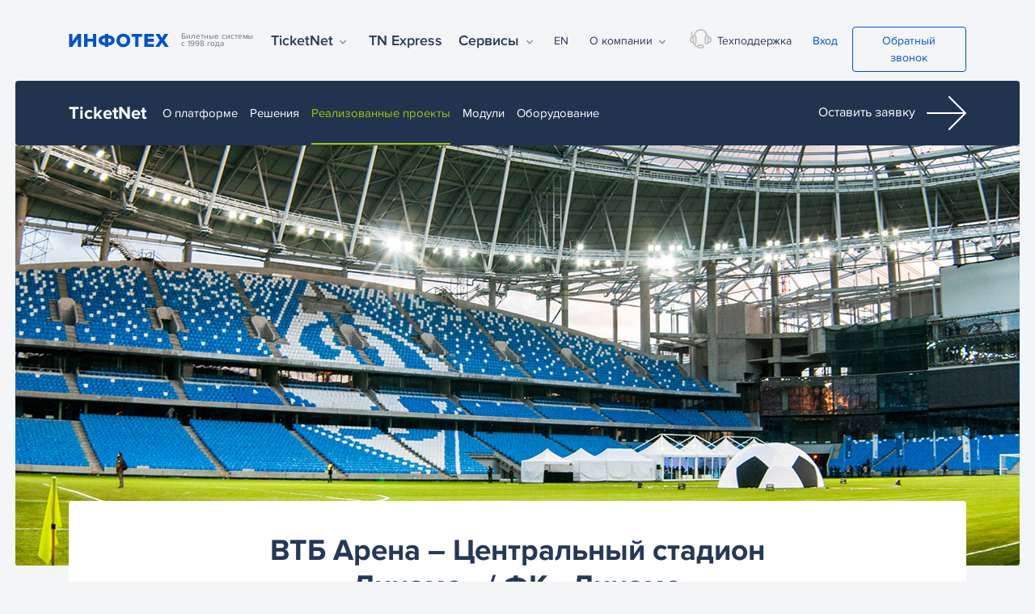

--- FILE ---
content_type: text/html; charset=UTF-8
request_url: https://infotec.ru/TicketNet/clients/vtb-arena-centralnyy-stadion-dinamo-fk-dinamo
body_size: 32602
content:





<!DOCTYPE html>
<html>
  <head>
    <meta charset="utf-8" />
<meta name="Generator" content="Drupal 9 (https://www.drupal.org)" />
<meta name="MobileOptimized" content="width" />
<meta name="HandheldFriendly" content="true" />
<meta name="viewport" content="width=device-width, initial-scale=1.0" />
<link rel="shortcut icon" href="/sites/default/files/logo_fav_1.svg" type="image/svg+xml" />
<link rel="canonical" href="http://infotec.ru/TicketNet/clients/vtb-arena-centralnyy-stadion-dinamo-fk-dinamo" />
<link rel="shortlink" href="http://infotec.ru/node/2000" />
<link rel="revision" href="http://infotec.ru/TicketNet/clients/vtb-arena-centralnyy-stadion-dinamo-fk-dinamo" />

    <title>ИнфоТех | Билетные системы TicketNet</title>

	<link rel="apple-touch-icon" sizes="180x180" href="/themes/custom/infotec_theme/ico/apple-touch-icon.png">
	<link rel="icon" type="image/png" sizes="32x32" href="/themes/custom/infotec_theme/ico/favicon-32x32.png">
	<link rel="icon" type="image/png" sizes="16x16" href="/themes/custom/infotec_theme/ico/favicon-16x16.png">
	<link rel="manifest" href="/themes/custom/infotec_theme/ico/site.webmanifest">
	<link rel="mask-icon" href="/themes/custom/infotec_theme/ico/safari-pinned-tab.svg" color="#5bbad5">
	<meta name="theme-color" content="#ffffff">
        
    <link rel="stylesheet" media="all" href="/sites/default/files/css/css_IojsCGfJqwdl08iao3JxihGVNI-mF8H1JORd3rnHApI.css" />
<link rel="stylesheet" media="all" href="/sites/default/files/css/css_U85VUr7umsyMxuaYWANShVvH35xXWIuId788OiLhYpY.css" />

    <script src="https://use.fontawesome.com/releases/v5.13.1/js/fontawesome.js" defer crossorigin="anonymous"></script>
<script src="https://use.fontawesome.com/releases/v5.13.1/js/solid.js" defer crossorigin="anonymous"></script>
<script src="https://use.fontawesome.com/releases/v5.13.1/js/brands.js" defer crossorigin="anonymous"></script>

  </head>
  <body class="page-node-2000 page-node-type-client path-node anonymous d-flex flex-column h-100">
    <a class="hidden-xs" href="#" id="up" style="">
		<i class="fa fa-2x fa-arrow-circle-up"></i>
	</a>
        
      <div class="dialog-off-canvas-main-canvas d-flex flex-column h-100" data-off-canvas-main-canvas>
    


    <div class="region region-header">
    <div class="container">
      <div class="nav__box d-flex">
    
      </div>
    </div>
  </div>


  

  


<nav class="navbar navbar-expand-lg  d-flex nav-main">
  <div class="container">
  
    <div class="navbar-header d-flex">
	    <a class="navbar-logo mr-auto" href="/">
	    	<img src="/themes/custom/infotec_theme/img/logo.svg" alt=""><span>Билетные системы с 1998 года</span>
	    </a>
	    <button class="navbar-toggler ml-auto" type="button" data-toggle="collapse" data-target="#navbarsExample07XL" aria-controls="navbarsExample07XL" aria-expanded="true" aria-label="Toggle navigation">
	      <img src="/themes/custom/infotec_theme/img/menu.svg" alt="">
	    </button>
	</div>
    <div class="navbar-collapse collapse " id="navbarsExample07XL" style="">
      <ul class="navbar-main navbar-nav mr-auto d-flex h-100">

        <li class="nav-item dropdown active_ show">
          <a class="nav-link dropdown-toggle " href="/TicketNet/about" id="dropdown07XL" aria-expanded="true">TicketNet</a>
          <div class="dropdown-menu show" aria-labelledby="dropdown07XL">
      			<a class="dropdown-item" href="/TicketNet/about">О системе </a>
      			<a class="dropdown-item" href="/TicketNet/decisions">Решения </a>
      			<a class="dropdown-item" href="/TicketNet/clients">Клиенты </a>
      			<a class="dropdown-item" href="/TicketNet/modules">Модули </a>
      			<a class="dropdown-item" href="/TicketNet/hardware">Оборудование </a>
          </div>
          <div class="menu__collapsed">
              <div class="container">
                <div class="row">
                  <div class="col-12 col-sm-6 col-md-5 col-lg-3 col-xl-2">
                    <div class="menu__col">
                      <div class="menu__title">
                        TicketNet
                      </div>
                      <a href="/TicketNet/about" class="menu__item">О системе</a>
                      <a href="/TicketNet/clients" class="menu__item">Клиенты</a>
                      <a href="/TicketNet/modules" class="menu__item">Модули</a>
                      <a href="/TicketNet/hardware" class="menu__item">Оборудование</a>
                    </div>
                  </div>
                  <div class="col-12 col-sm-6 col-md-7 col-lg-3 col-xl-2">
                    <div class="menu__col">
                      <div class="menu__title">
                        
                      </div>
                      <a href="/TicketNet/decisions/Museum" class="menu__item">TicketNet <span>Музей</span></a>
                      <a href="/TicketNet/decisions/teatr" class="menu__item">TicketNet <span>Театр</span></a>
                      <a href="/TicketNet/decisions/ekspo" class="menu__item">TicketNet <span>Экспо</span></a>
                      <a href="/TicketNet/decisions/koncert" class="menu__item">TicketNet <span>Концерт</span></a>

                    </div>
                  </div>
                  <div class="col-12 col-sm-6 col-md-5 col-lg-3 col-xl-2">
                    <div class="menu__col">
                      <div class="menu__title">
                        
                      </div>
                      <a href="/TicketNet/decisions/stadion" class="menu__item">TicketNet <span>Стадион</span></a>
                      <a href="/TicketNet/decisions/sportclub" class="menu__item">TicketNet <span>Спортклуб</span></a>
                      <a href="/TicketNet/decisions/park" class="menu__item">TicketNet <span>Парк</span></a>
                      <a href="/TicketNet/decisions/zoopark" class="menu__item">TicketNet <span>Зоопарк</span></a>

                    </div>
                  </div>
                  <div class="col-12 col-sm-6 col-lg-1 col-xl-2">
                    <div class="menu__col">
                      <div class="menu__title">
                        
                      </div>
                      <a href="/TicketNet/decisions/regionalnaya-biletnaya-sistema" class="menu__item">Региональная билетная система</a>

                    </div>
                  </div>
                  <div class="col-12 col-md-7 col-lg-5 col-xl-4">
                    <a href="/TicketNet/about" class="menu__block">
                      <span class="d-flex menu__logo" href="index.html"><img src="/themes/custom/infotec_theme/img/TN_logo_63x40.svg" alt="">
                      
                      <span class="menu__info">Билетно-пропускная система                         
                        <span class="menu__subinfo">
                          TicketNet
                        </span>
                      </span>
                    </span>
                      <p class="menu__text">Комплексная автоматизация продажи билетов, организации контроля доступа и управления ресурсами на объектах спорта, культуры и развлечений  </p>
                      <img src="/themes/custom/infotec_theme/img/next.svg" alt="" class="menu__next">
                    </a>
                  </div>
                </div>
              </div>
              
            </div>
        </li>
        
        <li class="nav-item">
          <a class="nav-link" href="/tnexpress/about">TN Express</a>
        </li>

        <li class="nav-item dropdown">
          <a class="nav-link dropdown-toggle" href="/services/" id="dropdown07XL" aria-expanded="false">Сервисы</a>
          <div class="dropdown-menu" aria-labelledby="dropdown07XL">
            <a class="dropdown-item" href="/services/readyintegration">Готовые интеграции</a>
            <a class="dropdown-item" href="/services/maintenance">Сопровождение</a>
            <a class="dropdown-item" href="/services/dev">ЦТО ККТ</a>
            <a class="dropdown-item" href="/services/consulting">Консалтинг</a>
            <a class="dropdown-item" href="/services/engineering">Проектирование</a>
            <a class="dropdown-item" href="/services/seminars">Семинары и тренинги</a>

          </div>
          <div class="menu__collapsed">
              <div class="container">
                <div class="row">
                  <div class="col-6 col-md-5 col-lg-2">
                    <div class="menu__col">
                      <div class="menu__title">
                        Сервисы
                      </div>
                      <a href="/services/readyintegration" class="menu__item">Готовые интеграции</a>
                      <a href="/services/maintenance" class="menu__item">Сопровождение</a>
                      <a href="/services/dev" class="menu__item">ЦТО ККТ</a>
                    </div>
                  </div>
                  <div class="col-6 col-md-7 col-lg-2">
                    <div class="menu__col">
                      <div class="menu__title">
                        
                      </div>
                      <a href="/services/consulting" class="menu__item">Консалтинг </a>
                      <a href="/services/engineering" class="menu__item">Проектирование</a>
                      <a href="/services/seminars" class="menu__item">Семинары и тренинги</a>
                    </div>
                  </div>
                  <div class="col-12 col-md-5 col-lg-2">
                    
                  </div>
                  <div class="d-none d-lg-block col-lg-1 col-xl-2">
                    
                  </div>
                  <div class="col-12 col-md-7 col-lg-5 col-xl-4">
                    <a href="/services" class="menu__block">
                      <span class="d-flex menu__logo" href="index.html"><img src="/themes/custom/infotec_theme/img/menulogo.svg" alt="">
                      
                      <span class="menu__info">
                        Индивидуальные решения
                        <span class="menu__subinfo">
						ИнфоТех                          
                        </span>
                      </span>
                    </span>
                      <p class="menu__text">Проектирование, разработка, внедрение, обслуживание, консалтинг и обучение в сфере билетно-пропускных систем серии TicketNet</p>
                      <img src="/themes/custom/infotec_theme/img/next.svg" alt="" class="menu__next">
                    </a>
                  </div>
                </div>
              </div>
              
            </div>
        </li>
      </ul>
      


      <ul class="navbar-slave navbar-nav ml-md-auto d-flex h-100">
        <li class="nav-item">
          <a class="nav-link" href="/en">EN</a>
        </li>
        <li class="nav-item dropdown">
          <a class="nav-link dropdown-toggle" href="/company/about" id="dropdown07XL" aria-expanded="false">О компании</a>
          <div class="dropdown-menu" aria-labelledby="dropdown07XL">
      			<a class="dropdown-item" href="/company/about">История </a>
      			<a class="dropdown-item" href="/company/gratitude">Благодарности</a>
      			<a class="dropdown-item" href="/company/partners">Партнеры </a>
      			<a class="dropdown-item" href="/company/crt">Сертификаты </a>	
      			<a class="dropdown-item" href="/company/dealers">Дилеры </a>
      			<a class="dropdown-item" href="/company/news">Новости и события </a>
      			<a class="dropdown-item" href="/company/career">Карьера </a>
      			<a class="dropdown-item" href="/company/contact">Контактная информация </a>
          </div>
          <div class="menu__collapsed ">
              <div class="container">
                <div class="row">
                  <div class="col-6 col-md-5 col-lg-2">
                    <div class="menu__col">
                      <div class="menu__title">
                        О компании
                      </div>
                      <a href="/company/about" class="menu__item">Компания</a>
                      <a href="/company/about#history" class="menu__item">История</a>
                      <a href="/company/about#youtube" class="menu__item">Видео</a>
                      <a href="/company/about#team" class="menu__item">Команда</a>
                    </div>
                  </div>
                  <div class="col-6 col-md-7 col-lg-2">
                    <div class="menu__col">
                      <div class="menu__title">
                        
                      </div>
                      <a href="/company/gratitude" class="menu__item">Благодарности</a>
                      <a href="/company/partners" class="menu__item">Партнеры</a>
                      <a href="/company/crt" class="menu__item">Сертификаты</a>
                      <a href="/company/dealers" class="menu__item">Дилеры</a>
                    </div>
                  </div>
                  <div class="col-12 col-md-5 col-lg-2">
                    <div class="menu__col">
                      <div class="menu__title">
                        
                      </div>
                      <a href="/company/news" class="menu__item">Новости и события</a>
                      <a href="/company/career" class="menu__item">Карьера</a>
                      <a href="/company/contact" class="menu__item">Контактная информация</a>
                    </div>
                  </div>
                  <div class="d-none d-lg-block col-lg-1 col-xl-2">
                    
                  </div>
                  <div class="col-12 col-md-7 col-lg-5 col-xl-4">
                    <a href="/company/about" class="menu__block">
                      <div class="d-flex menu__logo" href="index.html"><img src="/themes/custom/infotec_theme/img/menulogo.svg" alt="">ИнфоТех</div>
                      <p class="menu__text">Решаем задачи учреждений культуры и искусства в сфере автоматизации билетно-кассового и экскурсионного обслуживания, с учетом законодательства РФ</p>
                      <img src="/themes/custom/infotec_theme/img/next.svg" alt="" class="menu__next">
                    </a>
                  </div>
                </div>
              </div>  
            </div>
        </li>
        <li class="nav-item nav-support">
          <a class="nav-link" href="/company/support"><img src="/themes/custom/infotec_theme/img/headphone.svg" alt="">Техподдержка</a>
        </li>
        <li class="nav-item">
						  <a class="nav-link text-primary" href="/user">Вход</a>
			          
        </li>
        <li class="nav-item">
          <a class="btn btn-outline-primary" href="/contact">Обратный звонок</a>
        </li>


      </ul>

    </div>
  </div>
</nav>



  

<main role="main">
  <a id="main-content" tabindex="-1"></a>
  
  
  

  <div class="container-fluid m-0 p-0">
       <div class="row no-gutters">
            <div class="order-1 order-lg-2 col-12">
          <div class="region region-content">
    <div data-drupal-messages-fallback class="hidden"></div>
<div id="block-infotec-theme-content" class="block block-system block-system-main-block">
  
    
      <article class="node node--type-client node--view-mode-full clearfix">
  
    

  <div>
      <div class="layout layout--onecol">
    <div  class="layout__region layout__region--content">
      <div class="block-region-content"><div class="block block-block-content block-block-content430c607f-0e69-49bb-88dc-4417a641e2e4">
  
    
      
            <div class="clearfix text-formatted field field--name-body field--type-text-with-summary field--label-hidden field__item"><header class="header header-dec" id="header">
  <div class="header__wrap header-tn">
    <div class="header__top">
      <div class="container">
        <div class="header__nav d-flex"><a class="header__logo" href="/ticketnet/about">TicketNet </a>
          <ul class="header__menu d-flex">
            <li><a href="/ticketnet/about">О платформе</a></li>
            <li><a href="/ticketnet/decisions">Решения</a></li>
            <li><a href="/ticketnet/clients">Реализованные проекты</a></li>
            <li><a href="/ticketnet/modules">Модули</a></li>
            <li><a href="/ticketnet/hardware">Оборудование</a></li>
          </ul>
          <a class="header__btn " href="/contact?tema_zaprosa=tn"> Оставить заявку <img alt="" src="/themes/custom/infotec_theme/img/nextwhite.svg" /> </a>
        </div>
      </div>
    </div>
  </div>
</header>
</div>
      
  </div>
<div class="block block-ctools block-entity-viewnode">
  
    
      
<article role="article" class="node node--type-client node--view-mode-in-block">



  <div class="node__content">
    <section class="header header-client" id="header">
      <div class="header__wrap header-tn">
        <div class="header__top">
        <div class="header__main " style="background-image: url(/sites/default/files/styles/1570kh/public/storage/img/cover/2025-08/moskow-dinamo.jpg?itok=-oA8PjyN) ">
          <div class="container">
            
          </div>
        </div>
      </div>
      </div>
    </section>

    <section class="museums museums-client" id="museums">
      <div class="container">
        <div class="museums__box">
          <div class="row">
            <div class="col-d-none col-xl-2"></div>
            <div class="col-12 col-xl-8">
              <h4 class="mb-30">
                <span class="field field--name-title field--type-string field--label-hidden">ВТБ Арена – Центральный стадион «Динамо» / ФК «Динамо»</span>

              </h4>

              <p class="museums-client__info">
                <span class="gray">Задача:</span> Установить систему TicketNet для объекта «ВТБ Арена – Центральный стадион «Динамо» / ФК «Динамо»
              </p>
            </div>
            <div class="col-d-none col-xl-2"></div>
          </div>
        </div>
        <div class="museums-client__box">
          <div class="row">
            <div class="col-d-none col-xl-2">

            </div>
            <div class="col-12 col-xl-5">
              <h6>
                Об объекте
              </h6>
              <div class="article__body editor__content">
                
            <div class="clearfix text-formatted field field--name-field-client-obj-info field--type-text-long field--label-hidden field__item"><p><a href="https://vtb-arena.com/">«ВТБ Арена – Центральный стадион «Динамо»</a> - это спортивный и концертно-развлекательный комплекс, построенный на месте снесённого московского стадиона «Динамо». Стадион под одной крышей объединяет две арены: Центральный стадион «Динамо» имени Льва Яшина и универсальную «ВТБ Арену».</p>

<p>Сегодня Центральный стадион «Динамо» им.&nbsp;Льва Яшина представляет собой футбольный стадион под открытым небом, зрительские места которого защищены козырьком крыш. Вместимость арены во&nbsp;время футбольного матча составляет 26 121 человек, во&nbsp;время концерта&nbsp;—&nbsp;33 000 человек.</p>

<p><a href="https://fcdynamo.ru/">«Динамо»</a> — крупнейший футбольный клуб страны с самой длинной историей, солидный, сверхсовременный и яркий. История футбольного клуба «Динамо» ведет свой отсчет с 18 апреля 1923 года. Позже, в 1936 году, московское «Динамо» станет первым чемпионом СССР, после чего еще 10 раз завоюет этот титул.</p>
</div>
      
              </div>
            </div>
            <div class="col-12 col-xl-3">
              <div class="museums-client__map">
                
            <div class="field field--name-field-client-gps field--type-yamaps field--label-hidden field__item"><div class="yamaps-field-map" style="height:400px;width:100%" id="field-client-gps-0"></div>
</div>
      
                <div class="museums-client__map__icon">
                  <i class="fas fa-map-marker-alt mr-2"></i> 
            <div class="field field--name-field-client-gorod field--type-entity-reference field--label-hidden field__item">Москва и Московская область</div>
      
                </div>
              </div>
            </div>
            <div class="col-d-none col-xl-2"></div>
          </div>
          <div class="row museums-client_pad">
            <div class="col-xl-2"></div>
            <div class="col-12 col-xl-8">
              <h6>
                Что сделано
              </h6>
              <div class="article__body editor__content">
              
      <div class="field field--name-field-client-tsk field--type-entity-reference-revisions field--label-hidden field__items">
              <div class="field__item">  <div class="paragraph paragraph--type--client-tsk-item paragraph--view-mode--default">
          
            <div class="field field--name-field-client-tsk-date-end field--type-datetime field--label-hidden field__item">12.10.2018</div>
      
            <div class="clearfix text-formatted field field--name-field-client-whatdo field--type-text-long field--label-hidden field__item"><ul>
	<li>WEB-сервер УК "Динамо" (музейный );</li>
	<li>WEB-сервер УК "Динамо";</li>
	<li>WEB-сервер ФК "Динамо";</li>
	<li>2 терминала продажи билетов;</li>
	<li>WEB-сервер (шлюз сторонних продаж, Скидата и мониторинг терминалов).</li>
</ul>
</div>
      
      </div>
</div>
          </div>
  
              </div>
            </div>
            <div class="col-xl-2"></div>
          </div>
          <div class="row">

            <div class="col-12 col-lg-8 offset-lg-2">
              <div class="museum-client__item">
                <!-- Gallery -->
                <div class="row">
                	
                </div>
              </div>
            </div>


            <div class="col-d-none col-lg-2"></div>
          </div>
        </div>
      </div>
    </section>


  </div>

</article>

  </div>
<div class="views-element-container block block-views block-views-blockcompany-news-objectnews">
  
    
      <div><div class="container events view view-company-news view-id-company_news view-display-id-objectnews js-view-dom-id-9393514f3c37c5b20b6caf67baa94e4855664c537c3595c264f22405e732c68e">
  
    
      
  
          </div>
</div>

  </div>
<div class="block block-block-content block-block-content73fd6aea-276b-4151-b8e0-bc819c061135">
  
    
      
            <div class="clearfix text-formatted field field--name-body field--type-text-with-summary field--label-hidden field__item"><section class="start start-tn" id="start">
  <div class="container">
    <div class="row">
      <div class="col-12 col-lg-4">
        <div class="start__box d-flex">
          <h2>
            Хотите заказать 
            <br>подобный проект?
          </h2>
        </div>		
      </div>
      <div class="col-12 col-lg-8">
        <div class="start__content cl-content">
          <p>
            Внедрить одно из решений TicketNet или собрать его полностью под свой объект легко — как с нуля, так и при переходе с других билетных систем.
          </p>
          <p>
            Хороший и понятный интерфейс, обучение работе с системой нашими специалистами позволят быстро начать работу и решать бизнес-задачи.
          </p>
          <div class="start__links d-flex">
            <a href="/contact?tema_zaprosa=tn" class="btn-primary btn">
              Оставить заявку
            </a>
            <a href="/contact?tema_zaprosa=demo" class="btn btn-light start__demo">
              Заказ демонстрации
            </a>
          </div>
        </div>
      </div>
    </div>
  </div>
</section></div>
      
  </div>
</div>
    </div>
  </div>

  </div>
</article>

  </div>

  </div>

      </div>
          </div>
  </div>

</main>

<footer class="mt-auto     ">
  <div class="container-fluid m-0 p-0">
      <div class="region region-footer">
    <div id="block-podvalnoemenyu" class="block block-block-content block-block-content8a5bf458-e169-447c-8a7b-7b927ceb06c3">
  
    
      
            <div class="clearfix text-formatted field field--name-body field--type-text-with-summary field--label-hidden field__item"><footer class="footer" id="footer">
<div class="footer__box">
<div class="container">
<div class="row">
<div class="col-12 col-lg-4">
<div class="footer__content"><a href="/"><img alt="" src="/themes/custom/infotec_theme/img/footer-logo1.svg" /> </a>
<p>ИнфоТех® – разработка и внедрение современных билетных систем для спортивных и культурно-досуговых объектов</p>

<div class="footer__socials d-flex">
<a href="https://vk.com/info_tec" target="_blank"><i class="fab fa-vk"></i></a>
<!--- 
<a href="https://www.facebook.com/infotec.ru/" target="_blank"><i class="fab fa-facebook"></i></a>
<a href="https://www.instagram.com/infotec.ru/" target="_blank"><i class="fab fa-instagram"></i></a>
<a href="https://www.youtube.com/user/infotec0" target="_blank"><i class="fab fa-youtube"></i></a> --->
</div>
</div>
</div>

<div class="col-12 col-lg-8">
<div class="footer__list d-flex">
<ul>
	<li>TicketNet</li>
	<li><a href="/TicketNet/about">О системе </a></li>
	<li><a href="/TicketNet/decisions">Решения </a></li>
	<li><a href="/TicketNet/clients">Реализованные<br />проекты </a></li>
	<li><a href="/TicketNet/modules">Модули </a></li>
	<li><a href="/TicketNet/hardware">Оборудование </a></li>
</ul>

<ul>
	<li>TN Express</li>
	<li><a href="/TNExpress/about">О сервисе </a></li>
	<li><a href="/TNExpress/about#advan">Преимущества </a></li>
	<li><a href="/TNExpress/about#key">Состав</a></li>
</ul>

<ul>
	<li>Сервисы</li>
	<li><a href="/services/readyintegration">Готовые интеграции </a></li>
	<li><a href="/services/maintenance">Сопровождение </a></li>
	<li><a href="/services/dev">ЦТО ККТ</a></li>
	<li><a href="/services/consulting">Консалтинг </a></li>
	<li><a href="/services/engineering">Проектирование </a></li>
	<li><a href="/services/seminars">Семинары и тренинги </a></li>
</ul>

<ul>
	<li>Компания</li>
	<li><a href="/company/about">История </a></li>
	<li><a href="/company/gratitude">Благодарности </a></li>
	<li><a href="/company/partners">Партнеры </a></li>
	<li><a href="/company/crt">Сертификаты </a></li>
	<!--- <li><a href="/company/dealers">Дилеры </a></li>--->
	<li><a href="/company/news">Новости и события </a></li>
	<li><a href="/company/career">Карьера </a></li>
</ul>
</div>
</div>
</div>
</div>
</div>

<div class="footer__flex">
<div class="container">
<div class="footer__block d-flex"><a class="footer__lan" href="/en"><img alt="" src="/themes/custom/infotec_theme/img/usa.png" />Go to English </a>

<div class="footer__info d-flex"><a class="footer__tel" href="tel:88005555929">8 800 5555-929 </a> <a class="footer__con" href="/company/contact"> Контактная информация </a></div>

<div class="footer__wrap d-flex"><a class="footer__tech" href="/company/support"><img alt="" src="/themes/custom/infotec_theme/img/headphone.svg" />Техподдержка </a> <a class="footer__enter" href="/user"> Вход </a> <a class="footer__btn btn btn-secondary" href="/contact"> Оставить заявку </a></div>
</div>
</div>
</div>

<div class="container">
<div class="footer__line d-flex">
<div class="footer__left">
<p class="footer__rights">© ООО «ИнфоТех». Все права защищены. 0+</p>

<p class="footer__policy">Продолжая использовать наш сайт, вы даете согласие на обработку файлов Cookies и других пользовательских данных, в соответствии с <a href="/privacy">Политикой конфиденциальности.</a></p>
</div>

<p class="footer__dev">Разработано в <a href="https://tiqum.ru" target="_blank">TIQUM</a></p>
</div>
</div>
</footer>
</div>
      
  </div>

  </div>

  </div>
</footer>

  </div>

    
    <script type="application/json" data-drupal-selector="drupal-settings-json">{"path":{"baseUrl":"\/","scriptPath":null,"pathPrefix":"","currentPath":"node\/2000","currentPathIsAdmin":false,"isFront":false,"currentLanguage":"ru"},"pluralDelimiter":"\u0003","suppressDeprecationErrors":true,"colorbox":{"transition":"elastic","speed":350,"opacity":0.85,"slideshow":false,"slideshowAuto":true,"slideshowSpeed":2500,"slideshowStart":"\u0437\u0430\u043f\u0443\u0441\u0442\u0438\u0442\u044c \u0441\u043b\u0430\u0439\u0434\u0448\u043e\u0443","slideshowStop":"\u043e\u0441\u0442\u0430\u043d\u043e\u0432\u0438\u0442\u044c \u0441\u043b\u0430\u0439\u0434\u0448\u043e\u0443","current":"{current} \/ {total}","previous":"\u00ab \u041f\u0440\u0435\u0434\u044b\u0434\u0443\u0449\u0438\u0439","next":"\u0421\u043b\u0435\u0434\u0443\u044e\u0449\u0438\u0439 \u00bb","close":"Close","overlayClose":true,"returnFocus":true,"maxWidth":"90%","maxHeight":"90%","initialWidth":"300","initialHeight":"250","fixed":true,"scrolling":true,"mobiledetect":true,"mobiledevicewidth":"480px"},"yamaps":{"field-client-gps-0":{"init":{"center":[55.79495708047719,37.55439954503704],"zoom":14,"type":"yandex#map","behaviors":["scrollZoom","dblClickZoom","drag"]},"display_options":{"display_type":"map","width":"100%","height":"400px"},"controls":1,"placemarks":[{"coords":[55.79170520383992,37.559656674706225],"params":{"color":"blue","iconContent":"\u00ab\u0412\u0422\u0411 \u0410\u0440\u0435\u043d\u0430\u00bb","balloonContentBody":"\u041b\u0435\u043d\u0438\u043d\u0433\u0440\u0430\u0434\u0441\u043a\u0438\u0439 \u043f\u0440\u043e\u0441\u043f., 36, \u041c\u043e\u0441\u043a\u0432\u0430","balloonContentHeader":"\u00ab\u0412\u0422\u0411 \u0410\u0440\u0435\u043d\u0430\u00bb"}}],"lines":null,"polygons":null,"edit":false}},"user":{"uid":0,"permissionsHash":"473f8e00eefe3d0a2e1687086d132df79b16c535aa967fe4e6274a78e308d016"}}</script>
<script src="/sites/default/files/js/js_K3YzcOApyOnnwtAhOcXuqmPoexZ9w-3I7DwcXzV8OU4.js"></script>
<script src="//api-maps.yandex.ru/2.1/?lang=ru_RU&amp;apikey=e6cc6c85-231d-4078-a6a4-a7b42f7dff02"></script>
<script src="/sites/default/files/js/js_-ZCy7tEUyyVZmxBCEwxXwD69_-7Le6vCCHoQqtxsQ4Y.js"></script>


  </body>
</html>


--- FILE ---
content_type: application/javascript; charset=KOI8-R
request_url: https://infotec.ru/sites/default/files/js/js_-ZCy7tEUyyVZmxBCEwxXwD69_-7Le6vCCHoQqtxsQ4Y.js
body_size: 50697
content:
/**
 * @file
 * Initialize object extended to jQuery for global operations.
 */

(function ($, Drupal) {

  Drupal.behaviors.yamaps_field_formatter = {
    attach: function (context) {
      if (typeof ymaps === 'undefined') {
        setTimeout(Drupal.attachBehaviors, 200);
        return;
      }
      ymaps.ready(function() {
        $.extend({
          yaMaps: {
            // Maps on page.
            maps: {},
            // Map tools.
            _mapTools: [],
            // Layouts.
            _layouts: {},
            addMapTools: function(button) {
              this._mapTools.push(button);
            },
            getMapTools: function(Map) {
              var tools = [];
              for (var i in this._mapTools) {
                if (typeof this._mapTools[i] == 'function') {
                  tools.push(this._mapTools[i](Map));
                }
                else {
                  tools.push(this._mapTools[i]);
                }
              }
              return tools;
            },
            addLayout: function(name, layout) {
              if (!this._layouts.hasOwnProperty(name)) {
                this._layouts[name] = layout;
              }
            },
            initLayouts: function() {
              for (var name in this._layouts) {
                if (!ymaps.layout.storage.isDefined(name)) {
                  ymaps.layout.storage.add(name, this._layouts[name]);
                }
              }
            }
          }
        });

        $.yaMaps.BaseYamapsObject = {
          // Edit mode for line and polygon.
          startEditing: function(active) {
            this.element.editor.startEditing();
            if (active) {
              this.element.editor.state.set('drawing', true);
            }
            this.element.editor.events.add('statechange', function(e) {
              if (this.element.editor.state.get('editing') && !this.element.editor.state.get('drawing')) {
                this.openBalloon();
              }
            }, this);
          },
          // Set line and polygon colors.
          setColor: function(strokeColor, fillColor) {
            this.element.options.set('strokeColor', $.yaMaps.colors[strokeColor]);
            if (typeof fillColor != 'undefined') {
              this.element.options.set('fillColor', $.yaMaps.colors[fillColor]);
            }
          },
          // Set balloon content.
          setContent: function(balloonContent) {
            this.element.properties.set('balloonContent', balloonContent);
          },
          // Set opacity.
          setOpacity: function(opacity) {
            this.element.options.set('opacity', opacity);
          },
          // Set line width.
          setWidth: function(width) {
            this.element.options.set('strokeWidth', width);
          },
          // Open balloon.
          openBalloon: function() {
            this.element.balloon.open();
          },
          // Close balloon.
          closeBalloon: function() {
            this.element.balloon.close();
          },
          // Remove line or polygon.
          remove: function() {
            this.getParent().remove(this);
            this.exportParent();
          },
          // Set parent object.
          setParent: function(Parent) {
            this.parent = Parent;
          },
          // Get parent.
          getParent: function() {
            return this.parent;
          },
          // Export line or polygon.
          Export: function() {
            var coords = this.element.geometry.getCoordinates();
            if (typeof coords[0] != 'object' || coords.length < 1) {
              return;
            }
            else {
              if (typeof coords[0][0] == 'object') {
                if (coords[0].length < 3) {
                  return;
                }
              }
              else if (coords.length < 2) {
                return;
              }
            }
            var props = this.element.properties.getAll();
            var data = {
              coords: coords,
              params: {
                strokeWidth: props.strokeWidth,
                strokeColor: props.strokeColor,
                balloonContent: props.balloonContent,
                opacity: props.opacity
              }
            };
            if (typeof props.fillColor != 'undefined') {
              data.params.fillColor = props.fillColor;
            }
            return data;
          },
          // Export all lines or polygons on this map to html container.
          exportParent: function() {
            var collection = this.getParent();
            if (collection) {
              collection.exportToHTML();
            }
          },
          // Init object.
          _init: function(element) {
            this.element = element;
            this.parent = null;

            // Actions for export lines or polygons.
            this.element.events.add(['geometrychange', 'propertieschange'], this.exportParent, this);

            // Line or polygon initialization parameters.
            this.element.properties.set('element', this);
            var properties = this.element.properties.getAll();
            this.setColor(properties.strokeColor, properties.fillColor);
            this.setOpacity(properties.opacity);
            this.setWidth(properties.strokeWidth);
          }
        };

        $.yaMaps.BaseYamapsObjectCollection = {
          // Export collection.
          Export: function() {
            var data = [];
            this.elements.each(function(element) {
              var content = element.properties.get('element').Export();
              if (content) {
                data.push(content);
              }
            });
            return data;
          },
          // Export collection to HTML element.
          exportToHTML: function() {
            var elements = this.Export();
            // var mapId = this.elements.getMap().container.getElement().parentElement.id;
            var $map = $(this.elements.getMap().container.getElement());
            var mapId = $map.closest('.yamaps-field-map').attr('id');
            var $storage = $(this.storagePrefix + mapId);
            $storage.val(JSON.stringify(elements));
          },
          // Add new line or polygon to collection.
          add: function(Element) {
            Element.setParent(this);
            this.elements.add(Element.element);
            return Element;
          },
          // Remove polygon or line from map.
          remove: function(Element) {
            this.elements.remove(Element.element);
          },
          // Init object.
          _init: function(options) {
            this.elements = new ymaps.GeoObjectCollection();
            this.elements.options.set(options);
          }
        };
      });
    }
  }

})(jQuery, Drupal);
;
/**
 * @file
 * Placemarks support plugin.
 */

(function($) {
  Drupal.behaviors.yamapsPlacemarks = {
    attach: function (context, settings) {
      ymaps.ready(function() {
        // Class for one placemark.
        $.yaMaps.YamapsPlacemark = function(geometry, properties, options) {
          this.placemark = new ymaps.Placemark(geometry, properties, options);
          this.parent = null;

          // Set placemark icon and balloon content.
          this.setContent = function(iconContent, balloonContent) {
            this.placemark.properties.set('iconContent', iconContent);
            this.placemark.properties.set('balloonContentHeader', iconContent);
            this.placemark.properties.set('balloonContentBody', balloonContent);
          };

          // Set placemark color.
          this.setColor = function(color) {
            var preset = 'islands#' + color;
            preset += this.placemark.properties.get('iconContent') ? 'StretchyIcon' : 'DotIcon';
            this.placemark.options.set('preset', preset);
          };

          // Close balloon.
          this.closeBalloon = function() {
            this.placemark.balloon.close();
          };

          // Open balloon.
          this.openBalloon = function() {
            this.placemark.balloon.open();
          };

          // Remove placemark.
          this.remove = function() {
            this.getParent().remove(this);
            this.exportParent();
          };

          // Set placemark parent.
          this.setParent = function(Parent) {
            this.parent = Parent;
          };

          // Get parent.
          this.getParent = function() {
            return this.parent;
          };

          // Export placemark information.
          this.Export = function() {
            var coords = this.placemark.geometry.getCoordinates();
            var props = this.placemark.properties.getAll();
            return {
              coords: coords,
              params: {
                color: props.color,
                iconContent: props.iconContent,
                balloonContentBody: props.balloonContentBody,
                balloonContentHeader: props.iconContent
              }
            };
          };

          // Export all placemarks from this map.
          this.exportParent = function(event) {
            var collection = this.getParent();
            if (collection) {
              var $map = $(collection.elements.getMap().container.getElement());
              var mapId = $map.closest('.yamaps-field-map').attr('id');
              var placemarks = collection.Export();
              var $storage = $('.field-yamaps-placemarks-' + mapId);
              $storage.val(JSON.stringify(placemarks));
            }
          };

          // Placemark events for export.
          this.placemark.events
            .add('dragend', this.exportParent, this)
            .add('propertieschange', this.exportParent, this);

          // Set placemark params.
          this.setColor(properties.color);
          this.placemark.properties.set('Placemark', this);

        };

        // Placemarks collection class.
        $.yaMaps.YamapsPlacemarkCollection = function(options) {
          this.placemarks = [];
          this.elements = new ymaps.GeoObjectCollection();
          this.elements.options.set(options);

          // Add new placemark to collection.
          this.add = function(Placemark) {
            Placemark.setParent(this);
            this.placemarks.push(Placemark);
            this.elements.add(Placemark.placemark);
            return Placemark;
          };

          // Create placemark and add to collection.
          this.createPlacemark = function(geometry, properties, options) {
            return this.add(new $.yaMaps.YamapsPlacemark(geometry, properties, options));
          };

          // Remove placemark.
          this.remove = function(Placemark) {
            this.elements.remove(Placemark.placemark);
            for (var i in this.placemarks) {
              if (this.placemarks[i] === Placemark) {
                this.placemarks.splice(i, 1);
                break;
              }
            }
          };

          // Each placemarks callback.
          this.each = function(callback) {
            for (var i in this.placemarks) {
              callback(this.placemarks[i]);
            }
          };

          // Export collection.
          this.Export = function() {
            var placemarks = [];
            this.each(function(Placemark) {
              placemarks.push(Placemark.Export());
            });
            return placemarks;
          };
        };

        // Edit placemark balloon template.
        $.yaMaps.addLayout('yamaps#PlacemarkBalloonEditLayout',
          ymaps.templateLayoutFactory.createClass(
            [
              '<div class="yamaps-balloon yamaps-placemark-edit">',
              '<div class="form-element">',
              '<label for="iconContent">' + Drupal.t('Placemark text') + '</label>',
              '<input type="text" id="iconContent" value="$[properties.iconContent]"/>',
              '</div>',
              '<div class="form-element placemark-colors">',
              '<label>' + Drupal.t('Color') + '</label>',
              '$[[yamaps#ColorPicker]]',
              '</div>',
              '<div class="form-element">',
              '<label for="balloonContent">' + Drupal.t('Balloon text') + '</label>',
              '<input type="text" id="balloonContent" value="$[properties.balloonContentBody]"/>',
              '</div>',
              '$[[yamaps#ActionsButtons]]',
              '</div>'
            ].join(""),
            {
              build: function () {
                this.constructor.superclass.build.call(this);
                this.properties = this.getData().properties.getAll();
                // Balloon HTML element.
                var $element = $(this.getParentElement());
                var _this = this;

                // Placemark colorpicker.
                this.$placemarkColors = $(this.getParentElement()).find('.placemark-colors .yamaps-color');
                this.$placemarkColors.each(function() {
                  var $this = $(this);
                  var $div = $this.children('div');
                  if (_this.properties.color == $div.attr('data-content')) {
                    $this.addClass('yamaps-color-active');
                  }
                });
                this.$placemarkColors.bind('click', this, this.colorClick);

                // Placemark icon and balloon content.
                this.$iconContent = $element.find('#iconContent');
                this.$balloonContent = $element.find('#balloonContent');

                // Actions.
                $('#deleteButton').bind('click', this, this.onDeleteClick);
                $('#saveButton').bind('click', this, this.onSaveClick);
              },
              clear: function () {
                this.constructor.superclass.build.call(this);
                this.$placemarkColors.unbind('click', this, this.colorClick);
                $('#deleteButton').unbind('click', this, this.onDeleteClick);
                $('#saveButton').unbind('click', this, this.onSaveClick);

              },
              colorClick: function(e) {
                // Colorpicker click.
                e.data.properties.color = $(this).children('div').attr('data-content');
              },
              onDeleteClick: function (e) {
                // Delete click.
                e.data.properties.Placemark.remove();
                e.preventDefault();
              },
              onSaveClick: function(e) {
                // Save click.
                var placemark = e.data.properties.Placemark;
                // Save content, color and close balloon.
                placemark.setContent(e.data.$iconContent.val(), e.data.$balloonContent.val());
                placemark.setColor(e.data.properties.color);
                placemark.closeBalloon();
              }
            }
          )
        );

        // Add placemarks support to map.
        $.yaMaps.addMapTools(function(Map) {
          // Default options.
          var options = {
            balloonMaxWidth: 300,
            balloonCloseButton: true
          };
          if (Map.options.edit) {
            // If map in edit mode set edit mode to placemarks options.
            options.balloonContentLayout = 'yamaps#PlacemarkBalloonEditLayout';
            options.draggable = true;
          }

          // Create new collection.
          var placemarksCollection = new $.yaMaps.YamapsPlacemarkCollection(options);
          if (Map.options.placemarks != null) {
            // Add cluster.
            if (Map.options.clusterer == 1) {
              var clusterer = new ymaps.Clusterer({
                clusterHideIconOnBalloonOpen: true,
                geoObjectHideIconOnBalloonOpen: true
              });
              var clustererArray = [];
              var presetType;
              for (var i = 0; i < Map.options.placemarks.length; i++) {
                presetType = Map.options.placemarks[i].params.iconContent !== '' ? 'StretchyIcon' : 'DotIcon';
                clustererArray.push(new ymaps.Placemark(
                  [
                    Map.options.placemarks[i].coords[0],
                    Map.options.placemarks[i].coords[1]
                  ],
                  {
                    iconContent: Map.options.placemarks[i].params.iconContent,
                    balloonContentBody: Map.options.placemarks[i].params.balloonContentBody,
                    balloonContentHeader: Map.options.placemarks[i].params.balloonContentHeader
                  },
                  {
                    preset: 'islands#' + Map.options.placemarks[i].params.color + presetType
                  }
                ));
              }
              clusterer.add(clustererArray);
              Map.map.geoObjects.add(clusterer);
              Map.map.geoObjects.add(placemarksCollection.elements);
              if (Map.options.auto_zoom == 1) {
                Map.map.setBounds(clusterer.getBounds(), {checkZoomRange: true});
              }
            }
            else {
              // Add already created elements to collection.
              for (var i in Map.options.placemarks) {
                placemarksCollection.add(new $.yaMaps.YamapsPlacemark(
                  Map.options.placemarks[i].coords,
                  Map.options.placemarks[i].params,
                  Map.options.placemarks[i].options
                ));
              }
              Map.map.geoObjects.add(placemarksCollection.elements);
              if (Map.options.auto_zoom == 1) {
                Map.map.setBounds(placemarksCollection.elements.getBounds(), {checkZoomRange: true});
              }
            }
          }
          else {
            Map.map.geoObjects.add(placemarksCollection.elements);
          }

          // If map in view mode exit.
          if (!Map.options.edit) {
            return;
          }

          // If map in edit mode add search form.
          if (Map.options.display_options.display_type != 'map_without_fields') {
            var $searchForm = $([
              '<form class="yamaps-search-form">',
              '<input type="text" class="form-text" placeholder="' + Drupal.t('Search on the map') + '" value=""/>',
              '<input type="submit" class="form-submit" value="' + Drupal.t('Search') + '"/>',
              '</form>'].join(''));

            $searchForm.bind('submit', function (e) {
              var searchQuery = $searchForm.children('input').val();
              // Find one element.
              ymaps.geocode(searchQuery, {results: 1}, {results: 100}).then(function (res) {
                var geoObject = res.geoObjects.get(0);
                if (!geoObject) {
                  alert(Drupal.t('Not found'));
                  return;
                }
                var coordinates = geoObject.geometry.getCoordinates();
                var params = geoObject.properties.getAll();
                // Create new placemark.
                var Placemark = new $.yaMaps.YamapsPlacemark(coordinates, {
                  iconContent: params.name,
                  balloonHeaderContent: params.name,
                  balloonContentBody: params.description,
                  color: 'blue'
                });
                placemarksCollection.add(Placemark);
                Placemark.openBalloon();
                // Pan to new placemark.
                Map.map.panTo(coordinates, {
                  checkZoomRange: false,
                  delay: 0,
                  duration: 1000,
                  flying: true
                });
              });
              e.preventDefault();
            });
            // Add search form after current map.
            $searchForm.insertAfter('#' + Map.mapId);
          }

          // Map click listener to adding new placemark.
          var mapClick = function(event) {
            var Placemark = placemarksCollection.createPlacemark(event.get('coords'), {iconContent: '', color: 'blue', balloonContentBody: '', balloonContentHeader: ''});
            Placemark.openBalloon();
          };

          // New button.
          var pointButton = new ymaps.control.Button({
            data: {
              image: '[data-uri]',
              title: Drupal.t('Setting points')
            }
          });

          // Button events.
          pointButton.events
            .add('select', function(event) {
              Map.cursor = Map.map.cursors.push('pointer');
              Map.mapListeners.add('click', mapClick);
            })
            .add('deselect', function(event) {
              Map.cursor.remove();
              Map.mapListeners.remove('click', mapClick);
            });

          return pointButton;
        });
      });
    }
  }
})(jQuery);
;
/**
 * @file
 * Polylines support plugin.
 */

(function($) {
  Drupal.behaviors.yamapsLine = {
    attach: function(context, settings) {
      ymaps.ready(function() {
        // Class for one line.
        $.yaMaps.YamapsLine = function(geometry, properties, options) {
          this._init(new ymaps.Polyline(geometry, properties, options));
        };
        $.yaMaps.YamapsLine.prototype = $.yaMaps.BaseYamapsObject;

        // Class for lines collection.
        $.yaMaps.YamapsLineCollection = function(options) {
          this._init(options);
          // Selector "storagePrefix + MAP_ID" will be used
          // for export collection data.
          this.storagePrefix = '.field-yamaps-lines-';

          // Create line and add to collection.
          this.createLine = function(geometry, properties, options) {
            return this.add(new $.yaMaps.YamapsLine(geometry, properties, options));
          };
        };
        $.yaMaps.YamapsLineCollection.prototype = $.yaMaps.BaseYamapsObjectCollection;

        // Edit line balloon template.
        $.yaMaps.addLayout('yamaps#LineBalloonEditLayout',
          ymaps.templateLayoutFactory.createClass(
            [
              '<div class="yamaps-balloon yamaps-line-edit">',
              '<div class="form-element line-colors">',
              '<label>' + Drupal.t('Line color') + '</label>',
              '$[[yamaps#ColorPicker]]',
              '</div>',
              '<div class="form-element line-width">',
              '$[[yamaps#StrokeWidthLayout]]',
              '</div>',
              '<div class="form-element line-opacity">',
              '$[[yamaps#OpacityLayout]]',
              '</div>',
              '<div class="form-element">',
              '<label for="balloonContent">' + Drupal.t('Balloon text') + '</label>',
              '<input type="text" id="balloonContent" value="$[properties.balloonContent]"/>',
              '</div>',
              '$[[yamaps#ActionsButtons]]',
              '</div>'
            ].join(""),
            {
              build: function() {
                this.constructor.superclass.build.call(this);
                this.properties = this.getData().properties.getAll();
                // Balloon HTML element.
                var $element = $(this.getParentElement());
                var _this = this;

                // Line colorpicker.
                this.$lineColors = $element.find('.line-colors .yamaps-color');
                this.$lineColors.each(function() {
                  // Set colorpicker parameters.
                  var $this = $(this);
                  var $div = $this.children('div');
                  if (_this.properties.strokeColor == $div.attr('data-content')) {
                    $this.addClass('yamaps-color-active');
                  }
                });
                this.$lineColors.bind('click', this, this.strokeColorClick);

                // Opacity.
                this.$opacity = $element.find('.line-opacity select');
                this.$opacity.val(_this.properties.opacity);

                // Stroke width.
                this.$width = $element.find('.line-width select');
                this.$width.val(_this.properties.strokeWidth);

                // Balloon content.
                this.$balloonContent = $element.find('#balloonContent');

                // Actions.
                $('#deleteButton').bind('click', this, this.onDeleteClick);
                $('#saveButton').bind('click', this, this.onSaveClick);
              },
              clear: function() {
                this.constructor.superclass.build.call(this);
                this.$lineColors.unbind('click', this, this.strokeColorClick);
                $('#deleteButton').unbind('click', this, this.onDeleteClick);
                $('#saveButton').unbind('click', this, this.onSaveClick);

              },
              strokeColorClick: function(e) {
                // Click to colorpicker.
                e.data.properties.strokeColor = $(this).children('div').attr('data-content');
              },
              onDeleteClick: function(e) {
                // Delete link click.
                e.data.properties.element.remove();
                e.preventDefault();
              },
              onSaveClick: function(e) {
                // Save button click.
                var line = e.data.properties.element;
                // Set opacity.
                e.data.properties.opacity = e.data.$opacity.val();
                line.setOpacity(e.data.properties.opacity);
                // Set width.
                e.data.properties.strokeWidth = e.data.$width.val();
                line.setWidth(e.data.properties.strokeWidth);
                // Set color.
                line.setColor(e.data.properties.strokeColor);
                // Set balloon content.
                line.setContent(e.data.$balloonContent.val());
                // Close balloon.
                line.closeBalloon();
              }
            }
          )
        );

        // Add lines support to map.
        $.yaMaps.addMapTools(function(Map) {
          // Default options.
          var options = {
            balloonMaxWidth: 300,
            balloonCloseButton: true,
            strokeWidth: 3,
            elements: {}
          };
          if (Map.options.edit) {
            // If map in edit mode set edit mode to lines options.
            options.balloonContentLayout = 'yamaps#LineBalloonEditLayout';
            options.draggable = true;
          }

          // Create lines collection.
          var linesCollection = new $.yaMaps.YamapsLineCollection(options);

          // Add empty collection to the map.
          Map.map.geoObjects.add(linesCollection.elements);
          // Add already created lines to map.
          for (var i in Map.options.lines) {
            var Line = linesCollection.createLine(Map.options.lines[i].coords, Map.options.lines[i].params);
            if (Map.options.edit) {
              Line.startEditing();
            }
          }

          // If map in view mode exit.
          if (!Map.options.edit) {
            return;
          }

          // If map in edit mode set map click listener to adding new line.
          var mapClick = function(event) {
            var Line = linesCollection.createLine([event.get('coords')], {
              balloonContent: '',
              strokeColor: 'blue',
              opacity: 0.8,
              strokeWidth: 3
            });
            Line.startEditing(true);
          };

          // Add new button.
          var lineButton = new ymaps.control.Button({
            data: {
              image: '[data-uri]',
              title: Drupal.t('Drawing lines')
            }
          });

          // Button actions.
          lineButton.events
            .add('select', function(event) {
              Map.cursor = Map.map.cursors.push('pointer');
              Map.mapListeners.add('click', mapClick);
            })
            .add('deselect', function(event) {
              Map.cursor.remove();
              Map.mapListeners.remove('click', mapClick);
            });

          return lineButton;
        });
      });
    }
  }
})(jQuery);
;
/**
 * @file
 * Polygons support plugin.
 */

(function($) {
  Drupal.behaviors.yamapsPolygon = {
    attach: function(context, settings) {
      ymaps.ready(function() {
        // Class for one polygon.
        $.yaMaps.YamapsPolygon = function(geometry, properties, options) {

          this._init(new ymaps.Polygon(geometry, properties, options));
        };
        $.yaMaps.YamapsPolygon.prototype = $.yaMaps.BaseYamapsObject;

        // Class for polygons collection.
        $.yaMaps.YamapsPolygonCollection = function(options) {
          this._init(options);
          // Selector "storagePrefix + MAP_ID" will be used
          // for export collection data.
          this.storagePrefix = '.field-yamaps-polygons-';

          // Create polygon and add to collection.
          this.createPolygon = function(geometry, properties, opt) {
            return this.add(new $.yaMaps.YamapsPolygon(geometry, properties, opt));
          };
        };
        $.yaMaps.YamapsPolygonCollection.prototype = $.yaMaps.BaseYamapsObjectCollection;

        // Edit polygon balloon template.
        $.yaMaps.addLayout('yamaps#PolygonBalloonEditLayout',
          ymaps.templateLayoutFactory.createClass(
            [
              '<div class="yamaps-balloon yamaps-polygon-edit">',
              '<div class="form-element line-colors">',
              '<label>' + Drupal.t('Line color') + '</label>',
              '$[[yamaps#ColorPicker]]',
              '</div>',
              '<div class="form-element poly-colors">',
              '<label>' + Drupal.t('Polygon color') + '</label>',
              '$[[yamaps#ColorPicker]]',
              '</div>',
              '<div class="form-element line-width">',
              '$[[yamaps#StrokeWidthLayout]]',
              '</div>',
              '<div class="form-element poly-opacity">',
              '$[[yamaps#OpacityLayout]]',
              '</div>',
              '<div class="form-element">',
              '<label for="balloonContent">' + Drupal.t('Balloon text') + '</label>',
              '<input type="text" id="balloonContent" value="$[properties.balloonContent]"/>',
              '</div>',
              '$[[yamaps#ActionsButtons]]',
              '</div>'
            ].join(""),
            {
              build: function() {
                this.constructor.superclass.build.call(this);
                this.properties = this.getData().properties.getAll();
                // Balloon HTML element.
                var $element = $(this.getParentElement());
                var _this = this;

                // Polygon background colorpicker.
                this.$polyColors = $element.find('.poly-colors .yamaps-color');
                this.$polyColors.each(function() {
                  var $this = $(this);
                  var $div = $this.children('div');
                  if (_this.properties.fillColor == $div.attr('data-content')) {
                    $this.addClass('yamaps-color-active');
                  }
                });
                this.$polyColors.bind('click', this, this.fillColorClick);

                // Polygon line colorpicker.
                this.$lineColors = $element.find('.line-colors .yamaps-color');
                this.$lineColors.each(function() {
                  var $this = $(this);
                  var $div = $this.children('div');
                  if (_this.properties.strokeColor == $div.attr('data-content')) {
                    $this.addClass('yamaps-color-active');
                  }
                });
                this.$lineColors.bind('click', this, this.strokeColorClick);

                // Opacity.
                this.$opacity = $element.find('.poly-opacity select');
                this.$opacity.val(_this.properties.opacity);

                // Stroke width.
                this.$width = $element.find('.line-width select');
                this.$width.val(_this.properties.strokeWidth);

                // Balloon content.
                this.$balloonContent = $element.find('#balloonContent');

                // Actions.
                $('#deleteButton').bind('click', this, this.onDeleteClick);
                $('#saveButton').bind('click', this, this.onSaveClick);
              },
              clear: function() {
                this.constructor.superclass.build.call(this);
                this.$polyColors.unbind('click', this, this.fillColorClick);
                this.$lineColors.unbind('click', this, this.strokeColorClick);
                $('#deleteButton').unbind('click', this, this.onDeleteClick);
                $('#saveButton').unbind('click', this, this.onSaveClick);
              },
              fillColorClick: function(e) {
                // Fill colorpicker click.
                e.data.properties.fillColor = $(this).children('div').attr('data-content');
              },
              strokeColorClick: function(e) {
                // Stroke colorpicker click.
                e.data.properties.strokeColor = $(this).children('div').attr('data-content');
              },
              onDeleteClick: function(e) {
                // Delete click.
                e.data.properties.element.remove();
                e.preventDefault();
              },
              onSaveClick: function(e) {
                // Save click.
                var polygon = e.data.properties.element;
                // Set opacity.
                e.data.properties.opacity = e.data.$opacity.val();
                polygon.setOpacity(e.data.properties.opacity);
                // Set stroke width.
                e.data.properties.strokeWidth = e.data.$width.val();
                polygon.setWidth(e.data.properties.strokeWidth);
                // Set colors.
                polygon.setColor(e.data.properties.strokeColor, e.data.properties.fillColor);
                // Set balloon content.
                polygon.setContent(e.data.$balloonContent.val());
                polygon.closeBalloon();
              }
            }
          )
        );

        // Add polygons support to map.
        $.yaMaps.addMapTools(function(Map) {
          // Default options.
          var options = {
            balloonMaxWidth: 300,
            balloonCloseButton: true,
            strokeWidth: 3,
            elements: {}
          };
          if (Map.options.edit) {
            // If map in edit mode set edit mode to polygons options.
            options.balloonContentLayout = 'yamaps#PolygonBalloonEditLayout';
            options.draggable = true;
          }

          // Create polygons collection.
          var polygonsCollection = new $.yaMaps.YamapsPolygonCollection(options);
          // Add empty collection to the map.
          Map.map.geoObjects.add(polygonsCollection.elements);

          // Add already created polygons to map.
          for (var i in Map.options.polygons) {
            var Polygon = polygonsCollection.createPolygon(Map.options.polygons[i].coords, Map.options.polygons[i].params);
            if (Map.options.edit) {
              Polygon.startEditing();
            }
          }

          // If map in view mode exit.
          if (!Map.options.edit) {
            return;
          }

          // If map in edit mode set map click listener to adding new polygon.
          var mapClick = function(event) {
            var sss = {
              balloonMaxWidth: 300,
              balloonCloseButton: true,
              strokeWidth: 3,
              elements: {}
            };
            if (Map.options.edit) {
              // If map in edit mode set edit mode to polygons options.
              options.balloonContentBodyLayout = 'yamaps#PolygonBalloonEditLayout';
              options.draggable = true;
            }
            var Polygon = polygonsCollection.createPolygon([[event.get('coords')]], {
              balloonContent: '',
              fillColor: 'lightblue',
              strokeColor: 'blue',
              opacity: 0.6,
              strokeWidth: 3
            }, sss);
            Polygon.startEditing(true);
          };

          // Add new button.
          var polygonButton = new ymaps.control.Button({
            data: {
              image: '[data-uri]',
              title: Drupal.t('Drawing polygons')
            }
          });

          // Button actions.
          polygonButton.events
            .add('select', function(event) {
              Map.cursor = Map.map.cursors.push('pointer');
              Map.mapListeners.add('click', mapClick);
            })
            .add('deselect', function(event) {
              Map.cursor.remove();
              Map.mapListeners.remove('click', mapClick);
            });

          return polygonButton;
        });
      });
    }
  }
})(jQuery);
;
/**
 * @file
 * Base layouts.
 */

(function($) {
  Drupal.behaviors.yamapsLayouts = {
    attach: function (context, settings) {
      ymaps.ready(function() {
        // Available colors.
        $.yaMaps.colors = {
          blue: '#006cff',
          lightblue: '#66c7ff',
          night: '#004056',
          darkblue: '#00339a',
          green: '#33cc00',
          red: '#ff0000',
          orange: '#ffb400',
          darkorange: '#ff6600',
          yellow: '#ffea00',
          violet: '#b832fd',
          pink: '#fd32fb'
        };

        // HTML for colorpicker.
        $.yaMaps.colorsHTML = '';
        for (var i in $.yaMaps.colors) {
          $.yaMaps.colorsHTML += '<div class="yamaps-color"><div data-content="' + i + '">' + $.yaMaps.colors[i] + '</div></div>';
        }

        // Opacity select layout.
        $.yaMaps.addLayout('yamaps#OpacityLayout', ymaps.templateLayoutFactory.createClass([
          '<label for="opacity">' + Drupal.t('Opacity') + '</label>',
          '<select id="opacity">',
          '<option value="1">100%</option>',
          '<option value="0.9">90%</option>',
          '<option value="0.8">80%</option>',
          '<option value="0.7">70%</option>',
          '<option value="0.6">60%</option>',
          '<option value="0.5">50%</option>',
          '<option value="0.4">40%</option>',
          '<option value="0.3">30%</option>',
          '<option value="0.2">20%</option>',
          '<option value="0.1">10%</option>',
          '</select>'
        ].join('')));

        // Stroke width layout.
        $.yaMaps.addLayout('yamaps#StrokeWidthLayout', ymaps.templateLayoutFactory.createClass([
          '<label for="strokeWidth">' + Drupal.t('Stroke width') + '</label>',
          '<select id="strokeWidth">',
          '<option value="7">' + Drupal.t('Very bold') + '</option>',
          '<option value="5">' + Drupal.t('Bold') + '</option>',
          '<option value="3">' + Drupal.t('Normal') + '</option>',
          '<option value="2">' + Drupal.t('Slim') + '</option>',
          '<option value="1">' + Drupal.t('Very slim') + '</option>',
          '</select>'
        ].join('')));

        // ColorPicker layout.
        $.yaMaps.addLayout('yamaps#ColorPicker', ymaps.templateLayoutFactory.createClass(
          '<div class="yamaps-colors">' + $.yaMaps.colorsHTML + '</div>',
          {
            build: function () {
              this.constructor.superclass.build.call(this);
              this.$elements = $(this.getParentElement()).find('.yamaps-color');
              this.$elements.each(function() {
                var $div = $(this).children('div');
                $div.css('background-color', $div.text());
              });
              this.$elements.bind('click', this, this.colorClick)
            },
            clear: function () {
              this.constructor.superclass.build.call(this);
              this.$elements.unbind('click', this, this.colorClick)
            },
            colorClick: function(e) {
              e.data.$elements.removeClass('yamaps-color-active');
              $(this).addClass('yamaps-color-active');
            }
          }
        ));

        // Ballon actions layout.
        $.yaMaps.addLayout('yamaps#ActionsButtons', ymaps.templateLayoutFactory.createClass(
          '<div class="actions"><a id="deleteButton" href="#">' +
          Drupal.t('Delete') +
          '</a><input id="saveButton" type="button" value="' +
          Drupal.t('Save') +
          '"/></div>'
        ));
      });
    }
  }
})(jQuery);
;
/**
 * @file
 * Map support.
 */

(function($) {
  Drupal.behaviors.yamapsMaps = {
    attach: function (context, settings) {
      ymaps.ready(function() {
        // Basic map class.
        $.yaMaps.YamapsMap = function(mapId, options) {
          this.map = new ymaps.Map(mapId, options.init);
          this.mapId = mapId;
          this.options = options;
          this.mapListeners = this.map.events.group();
          $.yaMaps.maps[mapId] = this;

          // Export map coordinates to html element.
          this.exportCoords = function(event) {
            var coords = {
              center: event.get('newCenter'),
              zoom: event.get('newZoom')
            };
            var $storage = $('.field-yamaps-coords-' + mapId);
            $storage.val(JSON.stringify(coords));
          };

          // Export map type to html element.
          this.exportType = function(event) {
            var type = event.get('newType');
            var $storage = $('.field-yamaps-type-' + mapId);
            $storage.val(type);
          };

          // Map events for export.
          this.map.events
            .add('boundschange', this.exportCoords, this.map)
            .add('typechange', this.exportType, this.map);

          // Enable map controls.
          this.enableControls = function() {
            this.map.controls.add('typeSelector', {float: 'right'});
            if (options.init.behaviors && options.init.behaviors.indexOf('scrollZoom') !== -1) {
              this.map.controls.add('zoomControl', {size: "auto", float: 'right'});
            }
          };

          // Enable plugins.
          this.enableTools = function() {
            var mapTools = $.yaMaps.getMapTools(this);
            var self = this;
            mapTools.forEach(function(mapTool){
              if (mapTool) {
                self.map.controls.add(mapTool);
              }
            });
          };
        };
      });
    }
  }
})(jQuery);
;
/**
 * @file
 * Runs map.
 */

(function($, Drupal, drupalSettings) {
  Drupal.behaviors.yamapsRun = {
    attach: function (context, settings) {
      ymaps.ready(function () {
        function creating_map(mapId, options) {
          $('#' + mapId).once('yamaps').each(function (index, item) {
            var initPromise = new Promise(function(resolve, reject){
              if (options.init.center) {
                resolve(options.init.center);
              }
              else {
                // Get map center by geolocation ip.
                ymaps.geolocation.get({
                  provider: 'yandex',
                }).then(function(result) {
                  resolve(result.geoObjects.position);
                })
              }
            });
            initPromise.then(function(center) {
              options.init.center = center;

              //Remove default controls.
              options.init.controls = [];
              if (!options.init.zoom) {
                options.init.zoom = location.zoom ? location.zoom : 10;
              }
              // Create new map.
              var map = new $.yaMaps.YamapsMap(mapId, options);
              if (options.controls) {
                // Enable controls.
                map.enableControls();
              }

              // Enable plugins.
              map.enableTools();
            });
          });
        }

        function processMaps() {
          if (drupalSettings.yamaps) {
            for (var mapId in drupalSettings.yamaps) {
              var options = drupalSettings.yamaps[mapId];
              creating_map(mapId, options);
            }
          }
        }

        function openMap(selectorOpen, selectorClose) {
          $('div' + selectorOpen).click(function() {
            var mapId = $(this).attr('mapid');
            $('#' + mapId).removeClass('element-invisible');
            $(this).addClass('element-invisible');
            $('div[mapid="' + mapId + '"]' + selectorClose).removeClass('element-invisible');
          });

          $('div' + selectorClose).click(function() {
            var mapId = $(this).attr('mapid');
            $('#' + mapId).addClass('element-invisible');
            $(this).addClass('element-invisible');
            $('div[mapid="' + mapId + '"]' + selectorOpen).removeClass('element-invisible');
          })
        }

        // Initialize layouts.
        $.yaMaps.initLayouts();
        processMaps();
        openMap('.open_yamap_button', '.close_yamap_button');
      })
    }
  }
})(jQuery, Drupal, drupalSettings);
;


--- FILE ---
content_type: image/svg+xml
request_url: https://infotec.ru/themes/custom/infotec_theme/img/logo.svg
body_size: 1477
content:
<svg xmlns="http://www.w3.org/2000/svg" width="124" height="18" viewBox="0 0 124 18">
    <path fill="#0052CC" d="M4.424 17l6.744-9.888V17h4.152V.992h-4.272l-6.48 9.432V.992H.44V17h3.984zm18.804 0v-6.432h6.648V17h4.128V.992h-4.128v5.976h-6.648V.992H19.1V17h4.128zm25.74 0v-1.632c2.512-.224 4.448-.876 5.808-1.956 1.36-1.08 2.04-2.548 2.04-4.404 0-1.84-.684-3.304-2.052-4.392-1.368-1.088-3.3-1.744-5.796-1.968V.992h-4.152v1.656c-2.496.224-4.428.88-5.796 1.968-1.368 1.088-2.052 2.552-2.052 4.392 0 1.856.68 3.324 2.04 4.404 1.36 1.08 3.296 1.732 5.808 1.956V17h4.152zm0-5.304V6.32c2.432.32 3.648 1.216 3.648 2.688 0 1.472-1.216 2.368-3.648 2.688zm-4.152 0c-2.432-.32-3.648-1.216-3.648-2.688 0-1.472 1.216-2.368 3.648-2.688v5.376zm22.74 5.592c2.464 0 4.504-.776 6.12-2.328 1.616-1.552 2.424-3.536 2.424-5.952s-.808-4.4-2.424-5.952C72.06 1.504 70.02.728 67.556.728s-4.508.776-6.132 2.328c-1.624 1.552-2.436 3.536-2.436 5.952s.812 4.4 2.436 5.952c1.624 1.552 3.668 2.328 6.132 2.328zm0-3.648c-1.312 0-2.368-.44-3.168-1.32-.8-.88-1.2-1.984-1.2-3.312 0-1.328.4-2.432 1.2-3.312.8-.88 1.856-1.32 3.168-1.32 1.296 0 2.344.44 3.144 1.32.8.88 1.2 1.984 1.2 3.312 0 1.328-.4 2.432-1.2 3.312-.8.88-1.848 1.32-3.144 1.32zM86.264 17V4.592h4.464v-3.6h-13.08v3.6h4.488V17h4.128zm19.068 0v-3.6h-7.608v-2.712h7.44v-3.6h-7.44V4.592h7.608v-3.6H93.596V17h11.736zm6.492 0l3.48-5.376 3.48 5.376h4.872l-5.568-8.232 5.208-7.776H118.4l-3.096 5.016L112.16.992h-4.872l5.232 7.8L106.928 17h4.896z"/>
</svg>


--- FILE ---
content_type: image/svg+xml
request_url: https://infotec.ru/themes/custom/infotec_theme/img/nextwhite.svg
body_size: 862
content:
<svg xmlns="http://www.w3.org/2000/svg" width="49" height="42" viewBox="0 0 49 42">
    <defs>
        <filter id="qgsyxp28ea">
            <feColorMatrix in="SourceGraphic" values="0 0 0 0 1.000000 0 0 0 0 1.000000 0 0 0 0 1.000000 0 0 0 1.000000 0"/>
        </filter>
    </defs>
    <g fill="none" fill-rule="evenodd">
        <g filter="url(#qgsyxp28ea)" transform="translate(-1441 -19)">
            <g>
                <path fill="#0052CC" fill-rule="nonzero" d="M48.916 21.41c.17-.414.076-.89-.24-1.205L28.8.31c-.438-.424-1.137-.412-1.56.027-.414.429-.414 1.108 0 1.536l17.99 18.01H1.105c-.61 0-1.104.494-1.104 1.105 0 .61.494 1.105 1.104 1.105h44.127L27.24 40.1c-.438.424-.45 1.123-.027 1.563.424.439 1.123.45 1.562.027l.027-.027 19.875-19.895c.102-.103.183-.224.238-.358z" transform="translate(1441 19)"/>
            </g>
        </g>
    </g>
</svg>
